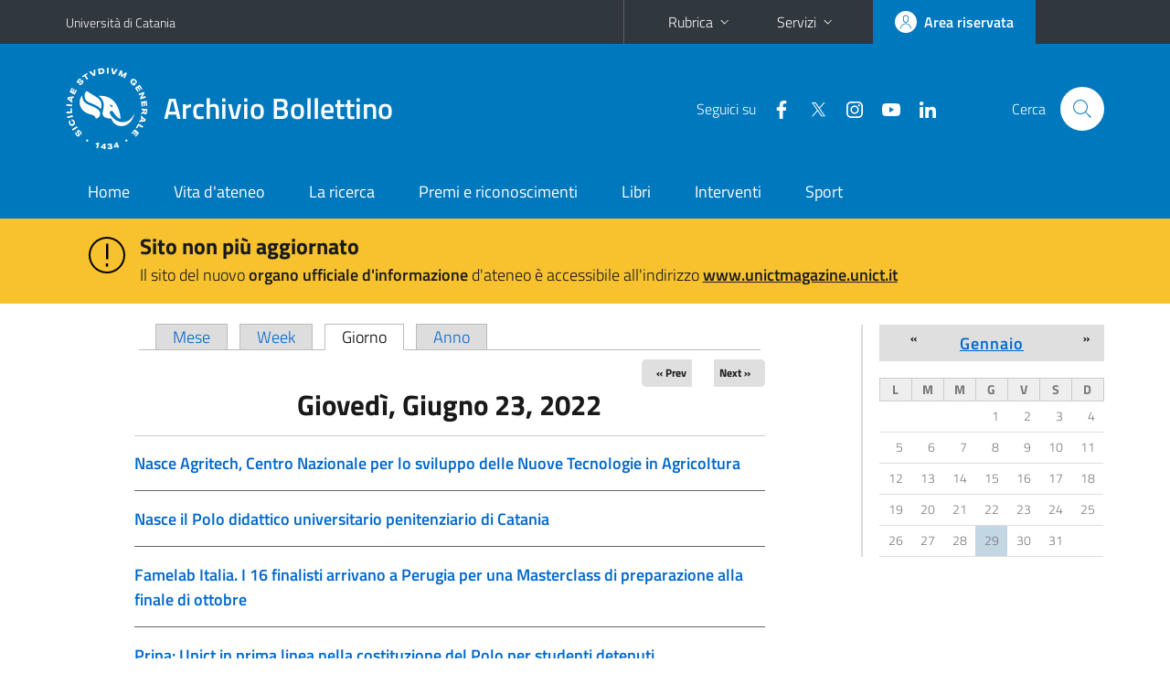

--- FILE ---
content_type: text/html; charset=utf-8
request_url: https://www.archiviobollettino.unict.it/calendar-node-field-data-pubblicazione/day/2022-06-23?page=26&mini=2022-03
body_size: 7506
content:
<!DOCTYPE html>
<html lang="it">
<head>
<meta charset="utf-8">
<title>| Page 27 | Archivio Bollettino</title>
<meta name="viewport" content="width=device-width,initial-scale=1,shrink-to-fit=no">
<link rel="shortcut icon" href="https://www.archiviobollettino.unict.it/sites/all/themes/id_theme_bollettino/favicon.ico" type="image/vnd.microsoft.icon">
<meta name="generator" content="Drupal 7 (https://www.drupal.org)">
<link rel="canonical" href="https://www.archiviobollettino.unict.it/calendar-node-field-data-pubblicazione/day/2022-06-23">
<link rel="shortlink" href="https://www.archiviobollettino.unict.it/calendar-node-field-data-pubblicazione/day/2022-06-23">
<link href="/bootstrap-italia/css/bootstrap-italia.min.css" rel="stylesheet">
<link type="text/css" rel="stylesheet" href="https://www.archiviobollettino.unict.it/sites/default/files/css/css_xE-rWrJf-fncB6ztZfd2huxqgxu4WO-qwma6Xer30m4.css" media="all">
<link type="text/css" rel="stylesheet" href="https://www.archiviobollettino.unict.it/sites/default/files/css/css_oxEKtbBVVcI_KEerobEBTHhrBQELn6LJij9F7MqK74E.css" media="all">
<link type="text/css" rel="stylesheet" href="https://www.archiviobollettino.unict.it/sites/default/files/css/css_3UCeMC83UohvYpN4MXTUxSGA-Ef98I5B2UbBANY_g5c.css" media="all">
<style type="text/css" media="all">
<!--/*--><![CDATA[/*><!--*/
#alert{background:#f8c22e}#alert h2{font-size:1.333em}#alert a{color:#1c1c1c}

/*]]>*/-->
</style>
<link type="text/css" rel="stylesheet" href="https://www.archiviobollettino.unict.it/sites/default/files/css/css_Y1NOVYA7UXUHeyWbhvpRNRHTw0sUyfM5Eo5Ocq0Q4Gc.css" media="all">
<style type="text/css" media="all">
<!--/*--><![CDATA[/*><!--*/
.skiplinks{background-color:#fff}#menu-di-servizio .dropdown-menu,.it-header-slim-right-zone .dropdown-menu{z-index:9999}#menu-servizi{z-index:1001}#nav10.navbar-collapsable{z-index:1000!important}#nav10.navbar-collapsable .close-div{background-color:transparent}

/*]]>*/-->
</style>
<link type="text/css" rel="stylesheet" href="https://www.archiviobollettino.unict.it/sites/default/files/css/css_wEX_GCUWoTJOGuj71LYT_-mQU8CDqfd7NNQUmBSyfXQ.css" media="all">
<script type="text/javascript" src="https://www.archiviobollettino.unict.it/sites/default/files/js/js_6UR8aB1w5-y_vdUUdWDWlX2QhWu_qIXlEGEV48YgV-c.js"></script>
<script type="text/javascript" src="https://www.archiviobollettino.unict.it/sites/default/files/js/js_NaWnmLRn_oLakq5a60IFTfYZm_LJr7QZfBZkBPCRDXY.js"></script>
<script type="text/javascript" src="https://www.archiviobollettino.unict.it/sites/default/files/js/js_Sm-HaW31NZFyQTteW4Z7lE70aoJl9Jc-d29h61IYRCE.js"></script>
<script type="text/javascript">
<!--//--><![CDATA[//><!--
jQuery.extend(Drupal.settings, {"basePath":"\/","pathPrefix":"","setHasJsCookie":0,"ajaxPageState":{"theme":"id_theme_bollettino","theme_token":"BuyqOzFf9cMtR8wbu5aUJ2WcgtjsO7lnr6JFAp16Xbg","jquery_version":"2.2","jquery_version_token":"aVUS6Z7NIzKRw8EJ5ezGtS0q6Vwow--joc-rCAvoBTg","js":{"sites\/all\/modules\/jquery_update\/replace\/jquery\/2.2\/jquery.min.js":1,"misc\/jquery-extend-3.4.0.js":1,"misc\/jquery-html-prefilter-3.5.0-backport.js":1,"misc\/jquery.once.js":1,"misc\/drupal.js":1,"sites\/all\/modules\/jquery_update\/js\/jquery_browser.js":1,"sites\/all\/modules\/jquery_update\/replace\/ui\/external\/jquery.cookie.js":1,"sites\/all\/modules\/jquery_update\/replace\/jquery.form\/4\/jquery.form.min.js":1,"misc\/form-single-submit.js":1,"misc\/ajax.js":1,"sites\/all\/modules\/jquery_update\/js\/jquery_update.js":1,"public:\/\/languages\/it_sOLIX81dsmh4Avcfz92M8i0q2NcvWMh5SCl03pwUEjA.js":1,"sites\/all\/libraries\/colorbox\/jquery.colorbox-min.js":1,"sites\/all\/modules\/colorbox\/js\/colorbox.js":1,"sites\/all\/modules\/colorbox\/styles\/default\/colorbox_style.js":1,"sites\/all\/modules\/lightbox2\/js\/lightbox_lite.js":1,"sites\/all\/modules\/views\/js\/base.js":1,"misc\/progress.js":1,"sites\/all\/modules\/views\/js\/ajax_view.js":1},"css":{"modules\/system\/system.base.css":1,"modules\/system\/system.menus.css":1,"modules\/system\/system.messages.css":1,"modules\/system\/system.theme.css":1,"sites\/all\/modules\/calendar\/css\/calendar_multiday.css":1,"modules\/field\/theme\/field.css":1,"modules\/node\/node.css":1,"modules\/search\/search.css":1,"modules\/user\/user.css":1,"sites\/all\/modules\/views\/css\/views.css":1,"sites\/all\/modules\/ckeditor\/css\/ckeditor.css":1,"sites\/all\/modules\/colorbox\/styles\/default\/colorbox_style.css":1,"sites\/all\/modules\/ctools\/css\/ctools.css":1,"sites\/all\/modules\/lightbox2\/css\/lightbox_lite.css":1,"0":1,"sites\/all\/modules\/date\/date_views\/css\/date_views.css":1,"1":1,"sites\/all\/themes\/id_theme\/style.css":1,"sites\/all\/themes\/id_theme_bollettino\/bollettino.css":1}},"colorbox":{"opacity":"0.85","current":"{current} of {total}","previous":"\u00ab Prev","next":"Next \u00bb","close":"Close","maxWidth":"98%","maxHeight":"98%","fixed":true,"mobiledetect":true,"mobiledevicewidth":"480px","file_public_path":"\/sites\/default\/files","specificPagesDefaultValue":"admin*\nimagebrowser*\nimg_assist*\nimce*\nnode\/add\/*\nnode\/*\/edit\nprint\/*\nprintpdf\/*\nsystem\/ajax\nsystem\/ajax\/*"},"lightbox2":{"rtl":"0","file_path":"\/(\\w\\w\/)public:\/","default_image":"\/sites\/all\/modules\/lightbox2\/images\/brokenimage.jpg","border_size":10,"font_color":"000","box_color":"fff","top_position":"","overlay_opacity":"0.8","overlay_color":"000","disable_close_click":1,"resize_sequence":0,"resize_speed":400,"fade_in_speed":400,"slide_down_speed":600,"use_alt_layout":0,"disable_resize":0,"disable_zoom":0,"force_show_nav":0,"show_caption":1,"loop_items":0,"node_link_text":"View Image Details","node_link_target":0,"image_count":"Image !current of !total","video_count":"Video !current of !total","page_count":"Page !current of !total","lite_press_x_close":"press \u003Ca href=\u0022#\u0022 onclick=\u0022hideLightbox(); return FALSE;\u0022\u003E\u003Ckbd\u003Ex\u003C\/kbd\u003E\u003C\/a\u003E to close","download_link_text":"","enable_login":false,"enable_contact":false,"keys_close":"c x 27","keys_previous":"p 37","keys_next":"n 39","keys_zoom":"z","keys_play_pause":"32","display_image_size":"original","image_node_sizes":"()","trigger_lightbox_classes":"","trigger_lightbox_group_classes":"","trigger_slideshow_classes":"","trigger_lightframe_classes":"","trigger_lightframe_group_classes":"","custom_class_handler":0,"custom_trigger_classes":"","disable_for_gallery_lists":1,"disable_for_acidfree_gallery_lists":true,"enable_acidfree_videos":true,"slideshow_interval":5000,"slideshow_automatic_start":true,"slideshow_automatic_exit":true,"show_play_pause":true,"pause_on_next_click":false,"pause_on_previous_click":true,"loop_slides":false,"iframe_width":600,"iframe_height":400,"iframe_border":1,"enable_video":0,"useragent":"Mozilla\/5.0 (Macintosh; Intel Mac OS X 10_15_7) AppleWebKit\/537.36 (KHTML, like Gecko) Chrome\/131.0.0.0 Safari\/537.36; ClaudeBot\/1.0; +claudebot@anthropic.com)"},"views":{"ajax_path":"\/views\/ajax","ajaxViews":{"views_dom_id:a9d19b90ecb7cdf31dcf45c839adb654":{"view_name":"calendar","view_display_id":"block_3","view_args":"2026-01","view_path":"calendar-node-field-data-pubblicazione\/day\/2022-06-23","view_base_path":"calendar-node-field-data-pubblicazione\/month","view_dom_id":"a9d19b90ecb7cdf31dcf45c839adb654","pager_element":0}}},"urlIsAjaxTrusted":{"\/views\/ajax":true,"\/search\/node":true}});
//--><!]]>
</script>
</head>
<body class="html not-front not-logged-in one-sidebar sidebar-first page-calendar-node-field-data-pubblicazione page-calendar-node-field-data-pubblicazione-day page-calendar-node-field-data-pubblicazione-day-2022-06-23">
<div class="skiplinks"><a class="sr-only sr-only-focusable" href="#it-main" accesskey="c">Vai al contenuto principale</a><a class="sr-only sr-only-focusable" href="#it-main-menu" accesskey="n">Vai al menu di navigazione</a></div>
<header class="it-header-wrapper">
<div class="it-header-slim-wrapper">
<div class="container">
<div class="row"><div class="col-12">
<div class="it-header-slim-wrapper-content">
<a class="d-none d-lg-block navbar-brand" href="https://www.unict.it">Università di Catania</a>
<div class="nav-mobile"><nav aria-label="Navigazione accessoria">
<a class="it-opener d-lg-none mr-1" href="https://www.unict.it" aria-hidden="true" tabindex="-1">Università di Catania</a><a class="it-opener d-lg-none" data-toggle="collapse" href="#menu-di-servizio" role="button" aria-expanded="false" aria-controls="menu-di-servizio" title="Apri il menu di servizio"><svg class="icon" role="img"><use href="/bootstrap-italia/svg/sprite.svg#it-expand"></use></svg></a>
<div class="link-list-wrapper collapse" id="menu-di-servizio">
<ul class="link-list border-right-0 pr-0">
<li class="dropdown"><a class="list-item dropdown-toggle" href="#" role="button" data-toggle="dropdown" aria-expanded="false">Rubrica<svg class="icon d-none d-lg-block" role="img"><use href="/bootstrap-italia/svg/sprite.svg#it-expand"></use></svg></a>
<div class="dropdown-menu"><div class="row"><div class="col-12 px-3">
<form action="https://www.unict.it/content/cerca-nella-rubrica" method="post" id="rubrica-form" accept-charset="UTF-8" class="unict-form">
<div class="container">
<div class="form-row"><label for="input-01" class="sr-only">Cerca nella rubrica per cognome</label><input required id="input-01" name="trova" type="text" class="form-control" autocomplete="family-name" placeholder="Cerca nella rubrica per cognome"></div>
<div class="form-row mt-2 mb-1"><input type="submit" class="btn btn-primary btn-xs py-1" value="CERCA"></div>
</div>
</form>
</div></div></div></li>
<li class="dropdown"><a class="list-item dropdown-toggle" href="#" role="button" data-toggle="dropdown" aria-expanded="false">Servizi<svg class="icon d-none d-lg-block" role="img"><use href="/bootstrap-italia/svg/sprite.svg#it-expand"></use></svg></a>
<div class="dropdown-menu" id="menu-servizi"><div class="row"><div class="col-12"><div class="link-list-wrapper">
<ul>
<li><a class="list-item" href="https://studenti.smartedu.unict.it" target="_blank" rel="noopener"><span>Portale studenti</span></a></li>
<li><a class="list-item" href="https://docenti.smartedu.unict.it/docenti/" target="_blank" rel="noopener"><span>Portale docenti / didattica</span></a></li>
<li><a class="list-item" href="https://afiweb.unict.it/Segreterie_FE/app_segreterie/index.html" target="_blank" rel="noopener"><span>Portale docenti / ricerca</span></a></li>
<li><a class="list-item" href="https://intranet.unict.it" target="_blank" rel="noopener"><span>Portale personale</span></a></li>
<li><a class="list-item" href="https://segreterie.smartedu.unict.it" target="_blank" rel="noopener"><span>Portale segreterie</span></a></li>
<li><a class="list-item" href="https://www.sida.unict.it" target="_blank" rel="noopener"><span>Biblioteca digitale</span></a></li>
<li><a class="list-item" href="https://webmail365.unict.it" target="_blank" rel="noopener"><span>Webmail studenti</span></a></li>
<li><a class="list-item" href="https://webmail.unict.it" target="_blank" rel="noopener"><span>Webmail docenti e personale</span></a></li>
<li><a class="list-item" href="https://studium.unict.it" target="_blank" rel="noopener"><span>E-learning / Studium</span></a></li>
<li><a class="list-item" href="https://www.unict.it/servizi/servizi-web"><span>Servizi informatici</span></a></li>
<li><a class="list-item" href="https://www.unict.it/servizi"><span><strong>Tutti i servizi</strong> &raquo;</span></a></li>
</ul>
</div></div></div></div></li>
</ul>
</div>
</nav></div>
<div class="it-header-slim-right-zone margin-right-zone">
<a class="btn btn-icon btn-full" href="/user"><span class="rounded-icon"><svg class="icon icon-primary" role="img" aria-label="Accedi all'area riservata"><use href="/bootstrap-italia/svg/sprite.svg#it-user"></use></svg></span><span class="d-none d-lg-block">Area riservata</span></a>
</div>
</div>
</div></div>
</div>
</div>
<div class="it-nav-wrapper">
<div class="it-header-center-wrapper">
<div class="container">
<div class="row"><div class="col-12">
<div class="it-header-center-content-wrapper">
<div class="it-brand-wrapper"><a href="/"><img src="/sites/all/themes/id_theme/unict.svg" alt="Logo UniCt" class="icon unict"><div class="it-brand-text"><h2>Archivio Bollettino</h2></div></a></div>
<div class="it-right-zone"><div class="it-socials d-none d-md-flex"><span>Seguici&nbsp;su</span><ul><li><a href="https://www.facebook.com/universitadeglistudicatania"><svg class="icon" aria-label="Facebook"><use href="/bootstrap-italia/svg/sprite.svg#it-facebook"></use></svg></a></li>
<li><a href="https://twitter.com/unict_it"><svg class="icon" aria-label="Twitter"><use href="/bootstrap-italia/svg/sprite.svg#it-twitter"></use></svg></a></li>
<li><a href="https://www.instagram.com/unictcomunica/"><svg class="icon" aria-label="Instagram"><use href="/bootstrap-italia/svg/sprite.svg#it-instagram"></use></svg></a></li>
<li><a href="https://www.youtube.com/@webtvunict"><svg class="icon" aria-label="YouTube"><use href="/bootstrap-italia/svg/sprite.svg#it-youtube"></use></svg></a></li>
<li><a href="https://it.linkedin.com/school/university-of-catania/"><svg class="icon" aria-label="LinkedIn"><use href="/bootstrap-italia/svg/sprite.svg#it-linkedin"></use></svg></a></li>
</ul></div><div class="it-search-wrapper"><span class="d-none d-md-block">Cerca</span><a class="search-link rounded-icon" href="#" data-target="#searchModal" data-toggle="modal" aria-label="Cerca" title="Cerca"><svg class="icon" role="img"><use href="/bootstrap-italia/svg/sprite.svg#it-search"></use></svg></a></div>
</div>
</div>
</div></div>
</div>
</div>
<div class="it-header-navbar-wrapper">
<div class="container">
<div class="row"><div class="col-12">
<nav class="navbar navbar-expand-lg" aria-label="Navigazione principale">
<button class="custom-navbar-toggler" type="button" aria-controls="nav10" aria-expanded="false" aria-label="attiva / disattiva la navigazione" data-target="#nav10"><svg class="icon" role="img"><use href="/bootstrap-italia/svg/sprite.svg#it-burger"></use></svg></button>
<div class="navbar-collapsable" id="nav10">
<div class="overlay"></div>
<div class="close-div"><button class="close-menu border-0" type="button" aria-label="chiudi"><svg class="icon icon-white" role="img"><use href="/bootstrap-italia/svg/sprite.svg#it-close-big"></use></svg></button></div>
<div class="menu-wrapper" id="it-main-menu">
<ul class="navbar-nav">
<li class="nav-item"><a class="nav-link" href="/">Home</a></li>
<li class="nav-item"><a class="nav-link" href="/vita-dateneo">Vita d&#039;ateneo</a></li>
<li class="nav-item"><a class="nav-link" href="/la-ricerca">La ricerca</a></li>
<li class="nav-item"><a class="nav-link" href="/premi-e-riconoscimenti">Premi e riconoscimenti</a></li>
<li class="nav-item"><a class="nav-link" href="/libri">Libri</a></li>
<li class="nav-item"><a class="nav-link" href="/interventi">Interventi</a></li>
<li class="nav-item"><a class="nav-link" href="/sport">Sport</a></li>
</ul>
</div>
</div>
</nav>
</div></div>
</div>
</div>
</div>
</header>
<div class="region region-after-header">
<div id="block-block-3" class="block block-block">

<div class="content">
<section id="alert"><article><div class="container"><div class="row pt-3">
<div class="col-lg-1 col-2 text-right"><svg class="icon icon-lg"><use href="/bootstrap-italia/svg/sprite.svg#it-warning-circle"></use></svg></div>
<div class="col-lg-11 col-9"><h2 class="mb-1">Sito non più aggiornato</h2><p>Il sito del nuovo <b>organo ufficiale d'informazione</b> d'ateneo è accessibile all'indirizzo <a href="https://www.unictmagazine.unict.it"><b>www.unictmagazine.unict.it</b></a></p></div>
</div></div></article></section>
</div>
</div>
</div>
<main id="it-main">
<section id="content">
<div class="container">
<div class="row">
<div class="offset-lg-1 col-lg-7 col-md-7 px-3 px-sm-0">
<div class="tabs-wrapper clearfix"><h2 class="element-invisible">Schede primarie</h2><ul class="tabs primary"><li><a href="/calendar-node-field-data-pubblicazione">Mese</a></li>
<li><a href="/calendar-node-field-data-pubblicazione/week">Week</a></li>
<li class="active"><a href="/calendar-node-field-data-pubblicazione/day" class="active">Giorno<span class="element-invisible">(scheda attiva)</span></a></li>
<li><a href="/calendar-node-field-data-pubblicazione/year">Anno</a></li>
</ul></div>
<div class="region region-content">
<div id="block-system-main" class="block block-system">

<div class="content">
<div class="view view-calendar view-id-calendar view-display-id-page_3 view-dom-id-216bc4fbb39bee20824aabc6a9252dad">
            <div class="view-header">
          <div class="date-nav-wrapper clearfix">
    <div class="date-nav item-list">
      <div class="date-heading">
        <h3>Giovedì, Giugno 23, 2022</h3>
      </div>
      <ul class="pager">
              <li class="date-prev">
          <a href="https://www.archiviobollettino.unict.it/calendar-node-field-data-pubblicazione/day/2022-06-22?page=26&amp;mini=2022-03" title="Navigate to previous day" rel="nofollow">&laquo; Prev</a>        </li>
                    <li class="date-next">
          <a href="https://www.archiviobollettino.unict.it/calendar-node-field-data-pubblicazione/day/2022-06-24?page=26&amp;mini=2022-03" title="Navigate to next day" rel="nofollow">Next &raquo;</a>        </li>
            </ul>
    </div>
  </div>
    </div>
  
  
  
      <div class="view-content">
        <div>
      
  <div class="views-field views-field-title">        <strong class="field-content"><a href="/articoli/nasce-agritech-centro-nazionale-lo-sviluppo-delle-nuove-tecnologie-agricoltura">Nasce Agritech, Centro Nazionale per lo sviluppo delle Nuove Tecnologie in Agricoltura</a></strong>  </div>  
  <div class="views-field views-field-nothing">        <span class="field-content"><hr></span>  </div>  </div>
  <div>
      
  <div class="views-field views-field-title">        <strong class="field-content"><a href="/articoli/nasce-il-polo-didattico-universitario-penitenziario-di-catania">Nasce il Polo didattico universitario penitenziario di Catania</a></strong>  </div>  
  <div class="views-field views-field-nothing">        <span class="field-content"><hr></span>  </div>  </div>
  <div>
      
  <div class="views-field views-field-title">        <strong class="field-content"><a href="/comunicati_stampa/famelab-italia-i-16-finalisti-arrivano-perugia-una-masterclass-di-preparazione">Famelab Italia. I 16 finalisti arrivano a Perugia per una Masterclass di preparazione alla finale di ottobre </a></strong>  </div>  
  <div class="views-field views-field-nothing">        <span class="field-content"><hr></span>  </div>  </div>
  <div>
      
  <div class="views-field views-field-title">        <strong class="field-content"><a href="/articoli/prina-unict-prima-linea-nella-costituzione-del-polo-studenti-detenuti">Prina: Unict in prima linea nella costituzione del Polo per studenti detenuti</a></strong>  </div>  
  <div class="views-field views-field-nothing">        <span class="field-content"><hr></span>  </div>  </div>
  <div>
      
  <div class="views-field views-field-title">        <strong class="field-content"><a href="/articoli/electronic-engineering-%E2%80%98-maestra%E2%80%99-il-lavoro">Electronic Engineering, ‘via maestra’ per il lavoro</a></strong>  </div>  
  <div class="views-field views-field-nothing">        <span class="field-content"><hr></span>  </div>  </div>
    </div>
  
  
  
  
  
  
</div>
</div>
</div>
</div>
</div>
<div class="offset-lg-1 col-lg-3 offset-md-1 col-md-4">
<div class="region region-sidebar-first">
<div id="block-views-calendar-block-3" class="sidebar-wrapper it-line-left-side block block-views">

<div class="content">
<div class="view view-calendar view-id-calendar view-display-id-block_3 view-dom-id-a9d19b90ecb7cdf31dcf45c839adb654">
            <div class="view-header">
          <div class="date-nav-wrapper clearfix">
    <div class="date-nav item-list">
      <div class="date-heading">
        <h3><a href="https://www.archiviobollettino.unict.it/calendar-node-field-data-pubblicazione/month/2026-01?page=26&amp;mini=2022-03" title="View full page month">Gennaio</a></h3>
      </div>
      <ul class="pager">
              <li class="date-prev">
          <a href="https://www.archiviobollettino.unict.it/calendar-node-field-data-pubblicazione/day/2022-06-23?page=26&amp;mini=2022-03&amp;month=2025-12" title="Navigate to previous month" rel="nofollow">&laquo;</a>        </li>
                    <li class="date-next">
          <a href="https://www.archiviobollettino.unict.it/calendar-node-field-data-pubblicazione/day/2022-06-23?page=26&amp;mini=2022-03&amp;month=2026-02" title="Navigate to next month" rel="nofollow">&raquo;</a>        </li>
            </ul>
    </div>
  </div>
    </div>
  
  
  
      <div class="view-content">
      <div class="calendar-calendar"><div class="month-view">
<table class="mini">
  <thead>
    <tr>
              <th class="days mon">
          L        </th>
              <th class="days tue">
          M        </th>
              <th class="days wed">
          M        </th>
              <th class="days thu">
          G        </th>
              <th class="days fri">
          V        </th>
              <th class="days sat">
          S        </th>
              <th class="days sun">
          D        </th>
          </tr>
  </thead>
  <tbody>
          <tr>
                  <td id="calendar-2025-12-29" class="mon mini empty">
            <div class="calendar-empty">&nbsp;</div>
          </td>
                  <td id="calendar-2025-12-30" class="tue mini empty">
            <div class="calendar-empty">&nbsp;</div>
          </td>
                  <td id="calendar-2025-12-31" class="wed mini empty">
            <div class="calendar-empty">&nbsp;</div>
          </td>
                  <td id="calendar-2026-01-01" class="thu mini past has-no-events">
            <div class="month mini-day-off"> 1 </div>
<div class="calendar-empty">&nbsp;</div>
          </td>
                  <td id="calendar-2026-01-02" class="fri mini past has-no-events">
            <div class="month mini-day-off"> 2 </div>
<div class="calendar-empty">&nbsp;</div>
          </td>
                  <td id="calendar-2026-01-03" class="sat mini past has-no-events">
            <div class="month mini-day-off"> 3 </div>
<div class="calendar-empty">&nbsp;</div>
          </td>
                  <td id="calendar-2026-01-04" class="sun mini past has-no-events">
            <div class="month mini-day-off"> 4 </div>
<div class="calendar-empty">&nbsp;</div>
          </td>
              </tr>
          <tr>
                  <td id="calendar-2026-01-05" class="mon mini past has-no-events">
            <div class="month mini-day-off"> 5 </div>
<div class="calendar-empty">&nbsp;</div>
          </td>
                  <td id="calendar-2026-01-06" class="tue mini past has-no-events">
            <div class="month mini-day-off"> 6 </div>
<div class="calendar-empty">&nbsp;</div>
          </td>
                  <td id="calendar-2026-01-07" class="wed mini past has-no-events">
            <div class="month mini-day-off"> 7 </div>
<div class="calendar-empty">&nbsp;</div>
          </td>
                  <td id="calendar-2026-01-08" class="thu mini past has-no-events">
            <div class="month mini-day-off"> 8 </div>
<div class="calendar-empty">&nbsp;</div>
          </td>
                  <td id="calendar-2026-01-09" class="fri mini past has-no-events">
            <div class="month mini-day-off"> 9 </div>
<div class="calendar-empty">&nbsp;</div>
          </td>
                  <td id="calendar-2026-01-10" class="sat mini past has-no-events">
            <div class="month mini-day-off"> 10 </div>
<div class="calendar-empty">&nbsp;</div>
          </td>
                  <td id="calendar-2026-01-11" class="sun mini past has-no-events">
            <div class="month mini-day-off"> 11 </div>
<div class="calendar-empty">&nbsp;</div>
          </td>
              </tr>
          <tr>
                  <td id="calendar-2026-01-12" class="mon mini past has-no-events">
            <div class="month mini-day-off"> 12 </div>
<div class="calendar-empty">&nbsp;</div>
          </td>
                  <td id="calendar-2026-01-13" class="tue mini past has-no-events">
            <div class="month mini-day-off"> 13 </div>
<div class="calendar-empty">&nbsp;</div>
          </td>
                  <td id="calendar-2026-01-14" class="wed mini past has-no-events">
            <div class="month mini-day-off"> 14 </div>
<div class="calendar-empty">&nbsp;</div>
          </td>
                  <td id="calendar-2026-01-15" class="thu mini past has-no-events">
            <div class="month mini-day-off"> 15 </div>
<div class="calendar-empty">&nbsp;</div>
          </td>
                  <td id="calendar-2026-01-16" class="fri mini past has-no-events">
            <div class="month mini-day-off"> 16 </div>
<div class="calendar-empty">&nbsp;</div>
          </td>
                  <td id="calendar-2026-01-17" class="sat mini past has-no-events">
            <div class="month mini-day-off"> 17 </div>
<div class="calendar-empty">&nbsp;</div>
          </td>
                  <td id="calendar-2026-01-18" class="sun mini past has-no-events">
            <div class="month mini-day-off"> 18 </div>
<div class="calendar-empty">&nbsp;</div>
          </td>
              </tr>
          <tr>
                  <td id="calendar-2026-01-19" class="mon mini past has-no-events">
            <div class="month mini-day-off"> 19 </div>
<div class="calendar-empty">&nbsp;</div>
          </td>
                  <td id="calendar-2026-01-20" class="tue mini past has-no-events">
            <div class="month mini-day-off"> 20 </div>
<div class="calendar-empty">&nbsp;</div>
          </td>
                  <td id="calendar-2026-01-21" class="wed mini past has-no-events">
            <div class="month mini-day-off"> 21 </div>
<div class="calendar-empty">&nbsp;</div>
          </td>
                  <td id="calendar-2026-01-22" class="thu mini past has-no-events">
            <div class="month mini-day-off"> 22 </div>
<div class="calendar-empty">&nbsp;</div>
          </td>
                  <td id="calendar-2026-01-23" class="fri mini past has-no-events">
            <div class="month mini-day-off"> 23 </div>
<div class="calendar-empty">&nbsp;</div>
          </td>
                  <td id="calendar-2026-01-24" class="sat mini past has-no-events">
            <div class="month mini-day-off"> 24 </div>
<div class="calendar-empty">&nbsp;</div>
          </td>
                  <td id="calendar-2026-01-25" class="sun mini past has-no-events">
            <div class="month mini-day-off"> 25 </div>
<div class="calendar-empty">&nbsp;</div>
          </td>
              </tr>
          <tr>
                  <td id="calendar-2026-01-26" class="mon mini past has-no-events">
            <div class="month mini-day-off"> 26 </div>
<div class="calendar-empty">&nbsp;</div>
          </td>
                  <td id="calendar-2026-01-27" class="tue mini past has-no-events">
            <div class="month mini-day-off"> 27 </div>
<div class="calendar-empty">&nbsp;</div>
          </td>
                  <td id="calendar-2026-01-28" class="wed mini past has-no-events">
            <div class="month mini-day-off"> 28 </div>
<div class="calendar-empty">&nbsp;</div>
          </td>
                  <td id="calendar-2026-01-29" class="thu mini today has-no-events">
            <div class="month mini-day-off"> 29 </div>
<div class="calendar-empty">&nbsp;</div>
          </td>
                  <td id="calendar-2026-01-30" class="fri mini future has-no-events">
            <div class="month mini-day-off"> 30 </div>
<div class="calendar-empty">&nbsp;</div>
          </td>
                  <td id="calendar-2026-01-31" class="sat mini future has-no-events">
            <div class="month mini-day-off"> 31 </div>
<div class="calendar-empty">&nbsp;</div>
          </td>
                  <td id="calendar-2026-02-01" class="sun mini empty">
            <div class="calendar-empty">&nbsp;</div>
          </td>
              </tr>
      </tbody>
</table>
</div></div>
    </div>
  
  
  
  
  
  
</div>
</div>
</div>
</div>
</div>
</div>
</div>
</section>
</main>
<footer class="it-footer">
<div class="it-footer-main">
<div class="container">
<section><div class="row clearfix"><div class="col-sm-12"><div class="it-brand-wrapper"><a href="https://www.unict.it"><img src="/sites/all/themes/id_theme/pittogramma.svg" class="icon" alt="Pittogramma UniCt"><div class="it-brand-text"><h2>Università di Catania</h2></div></a></div></div></div></section>
<section>
<div class="row">
<div class="col-md-4 col-sm-6 pb-2">
<div id="block-block-4" class="block block-block">
<h3>UnictMagazine</h3>

<div class="content">
<p>Giornale dell'Università di Catania<br>Aut. Tribunale di Catania<br>n. 15 del 04/07/1995</p>
</div>
</div>
</div>
<div class="col-md-4 col-sm-6 pb-2">
<div id="block-block-1" class="block block-block">
<h3>Redazione</h3>

<div class="content">
<p>Piazza Università, 2 - 95131 Catania<br>telefono 095 4788018<br><a href="mailto:stampa@unict.it">stampa@unict.it</a></p>
</div>
</div>
</div>
<div class="col-md-4 col-sm-6 pb-2">
<h3>Seguici&nbsp;su</h3>
<ul class="list-inline text-left social"><li class="list-inline-item pb-2"><a class="p-1" href="https://www.facebook.com/universitadeglistudicatania"><svg class="icon icon-sm icon-white align-top" aria-label="Facebook"><use href="/bootstrap-italia/svg/sprite.svg#it-facebook"></use></svg></a></li><li class="list-inline-item pb-2"><a class="p-1" href="https://twitter.com/unict_it"><svg class="icon icon-sm icon-white align-top" aria-label="Twitter"><use href="/bootstrap-italia/svg/sprite.svg#it-twitter"></use></svg></a></li><li class="list-inline-item pb-2"><a class="p-1" href="https://www.instagram.com/unictcomunica/"><svg class="icon icon-sm icon-white align-top" aria-label="Instagram"><use href="/bootstrap-italia/svg/sprite.svg#it-instagram"></use></svg></a></li><li class="list-inline-item pb-2"><a class="p-1" href="https://www.youtube.com/@webtvunict"><svg class="icon icon-sm icon-white align-top" aria-label="YouTube"><use href="/bootstrap-italia/svg/sprite.svg#it-youtube"></use></svg></a></li><li class="list-inline-item pb-2"><a class="p-1" href="https://it.linkedin.com/school/university-of-catania/"><svg class="icon icon-sm icon-white align-top" aria-label="LinkedIn"><use href="/bootstrap-italia/svg/sprite.svg#it-linkedin"></use></svg></a></li></ul>
</div></div>
</section>
</div>
</div>
<div class="it-footer-small-prints clearfix">
<div class="container">
<h3 class="sr-only">Link e informazioni utili</h3>
<div class="region region-footer-link">
<div id="block-block-2" class="block block-block">

<div class="content">
<ul class="it-footer-small-prints-list list-inline mb-0 d-flex flex-column flex-md-row">
<li>© 2016 Bollettino d'Ateneo</li>
<li><a href="/archivio-comunicati-stampa">Archivio comunicati stampa</a></li>
<li><a href="http://www.bda.unict.it" target="_blank">Archivio Bollettino 2007/2015</a></li>
<li><a href="/calendar-node-field-data-pubblicazione">Calendario</a></li>
</ul>

</div>
</div>
</div>
</div>
</div>
</footer>
<div class="modal fade show" id="searchModal" tabindex="-1" role="dialog" aria-labelledby="cerca-nel-sito" aria-modal="true">
<div class="modal-dialog"><div class="modal-content p-3">
<div class="container"><div class="row"><button class="close mr-3" type="button" data-dismiss="modal" aria-label="Chiudi"><svg class="icon" role="img"><use href="/bootstrap-italia/svg/sprite.svg#it-arrow-left"></use></svg></button><h2 class="modal-title" id="cerca-nel-sito">Cerca nel sito</h2></div></div>
<form class="search-form" action="/search/node" method="post" id="search-form" accept-charset="UTF-8"><div><div class="container"><div class="form-row mt-2 mb-4">
  <label for="edit-keys" class="d-none">Termini da ricercare</label>
 <input required type="text" id="edit-keys" name="keys" value="" size="40" maxlength="255" class="form-control" placeholder="Inserisci qui i termini da ricercare">
</div>
<input type="submit" id="edit-submit" name="op" value="Cerca" class="form-submit"></div><input type="hidden" aria-label="" name="form_build_id" value="form-YFmlUJ5UeuZhIOntVzb7fuPO6qx4PmDIXGBofhBfBFQ">
<input type="hidden" aria-label="" name="form_id" value="search_form">
</div></form>
</div></div>
</div>
<a href="#" aria-hidden="true" data-attribute="back-to-top" class="back-to-top shadow d-print-none"><svg class="icon icon-light" aria-label="Vai a inizio pagina"><use href="/bootstrap-italia/svg/sprite.svg#it-arrow-up"></use></svg></a>
<script>window.__PUBLIC_PATH__ = "/bootstrap-italia/fonts"</script>
<script src="/bootstrap-italia/js/bootstrap-italia.bundle.min.js"></script>
</body>
</html>

--- FILE ---
content_type: image/svg+xml
request_url: https://www.archiviobollettino.unict.it/sites/all/themes/id_theme/unict.svg
body_size: 8675
content:
<?xml version="1.0" encoding="utf-8"?>
<svg version="1.1" id="Livello_1" xmlns="http://www.w3.org/2000/svg" xmlns:xlink="http://www.w3.org/1999/xlink" x="0px" y="0px"
	 viewBox="125 20 335 550" style="enable-background:new 0 0 335 592;" xml:space="preserve">
<defs>
<style>
*{fill:#fff;}
</style>
</defs>
<g>
	<path d="M356.32,348.75c-28.33,0-46.1-27.05-48.89-34.58c-1.3-3.51-0.06-6.52,2.68-8.33c0.67-0.44,1.38-0.75,2.11-0.92
		c2.69-0.65,5.48,0.51,7.19,2.91c8.21,11.48,15.84,24.16,29.7,28.61c0.18-8.25-4.37-56.7-37.2-78.67
		c-12.16-8.14-27.03-13.16-48.03-11.27c4.63,3.09,9.74,7.84,13.46,13.7c13.2,20.8,1.94,41.18,1.94,54.29
		c0,10.55,7.49,20.39,34.22,20.39c5.37,19.12,22.54,29.34,39.34,29.34c28.95,0,47.81-28.25,50.79-51.52
		C396.19,331.12,383.11,348.75,356.32,348.75z M317.57,283.5c1.02,3.17,0.83,4.29,0.05,6.36c0.04,0.18-9.05-0.64-10.76-9.99
		L317.57,283.5z"/>
	<path d="M254.27,250.39l-37.34-22.98c0,0-4.93,4.29-6.77,10.28c-4.36,14.14,1.56,26.48,13.65,32.78
		c9.39,4.89,27.38,10.16,39.24,18.92c4.18,3.08,7.74,6.53,9.2,8c3.86-9.55,3.57-19.72,0.72-26.42
		C269.32,262.36,265.43,257.32,254.27,250.39z"/>
	<path d="M255.33,295.04c-14.07-8.58-31.89-13.67-39.39-18.6c-11.94-7.85-17.16-19.41-16.05-32.58
		c-12.98,15.3-14.33,39.4,0.35,56.17c17.2,19.65,36.72,16.98,45.32,23.64c6.97,5.4,7.16,11.2,7.16,11.2
		c7.1-0.57,12.83-5.54,15.26-11.22C273.25,311.34,266.79,302.02,255.33,295.04z"/>
</g>
<g>
	<g>
		<path d="M254.63,448.98l3.68-14.24l-5,1.65l-1.64-4.78l9.28-3.1l5.07,1.31l-5.36,20.72L254.63,448.98z"/>
		<path d="M283.47,453.84l0.34-3.98l-11.79-1l0.39-4.6l12.47-11.78l6.02,0.51l-1.1,12.93l3.09,0.26l-0.9,4.37l-2.56-0.22l-0.34,3.98
			L283.47,453.84z M284.78,438.35l-6.93,6.56l6.33,0.54L284.78,438.35z"/>
		<path d="M305.31,445.34l-0.38-4.66l2.38-0.19c2.08-0.17,3.07-0.9,2.96-2.2c-0.05-0.62-0.37-1.08-0.95-1.38
			c-0.58-0.3-1.38-0.42-2.39-0.33c-0.95,0.08-1.67,0.33-2.18,0.77c-0.5,0.43-0.84,1.11-1.02,2.01l-5.88-0.05
			c0.05-1.43,0.43-2.68,1.14-3.74c0.71-1.06,1.73-1.91,3.04-2.55c1.32-0.63,2.9-1.03,4.75-1.18c1.79-0.15,3.37-0.04,4.73,0.32
			c1.36,0.36,2.45,0.95,3.25,1.79s1.25,1.86,1.35,3.08c0.09,1.07-0.14,2.04-0.68,2.92s-1.37,1.56-2.49,2.07
			c1.44,0.34,2.55,0.92,3.33,1.75c0.78,0.83,1.22,1.87,1.32,3.12c0.17,2.1-0.55,3.8-2.15,5.12c-1.6,1.31-3.94,2.09-7.01,2.34
			c-3.11,0.25-5.54-0.24-7.3-1.46c-1.76-1.23-2.76-3.09-3-5.6l5.93-0.48c0.39,2.06,1.7,3,3.93,2.82c1.17-0.09,2.05-0.36,2.62-0.8
			s0.83-1.04,0.77-1.8c-0.11-1.42-1.39-2.03-3.82-1.84L305.31,445.34z"/>
		<path d="M336.32,449l-0.98-3.87l-11.47,2.91l-1.14-4.47l7.93-15.21l5.85-1.49l3.19,12.58l3-0.76l0.58,4.42l-2.49,0.63l0.98,3.87
			L336.32,449z M332.49,433.93l-4.4,8.47l6.15-1.56L332.49,433.93z"/>
	</g>
	<g>
		<g>
			<g>
				<path d="M178.74,391.74c-0.42,0.84-0.53,1.65-0.35,2.45c0.19,0.8,0.7,1.67,1.53,2.61c0.94,1.07,1.77,1.78,2.48,2.13
					c0.72,0.35,1.3,0.32,1.75-0.07c0.42-0.37,0.6-0.79,0.54-1.26c-0.06-0.47-0.39-1.2-1-2.17l-2.56-4.1
					c-1.55-2.46-2.34-4.52-2.36-6.19s0.7-3.15,2.15-4.42c1.75-1.54,3.7-2,5.84-1.38c2.14,0.62,4.42,2.32,6.85,5.08
					c2.42,2.76,3.78,5.3,4.08,7.61c0.3,2.31-0.46,4.42-2.27,6.34l-4.29-4.89c0.66-0.85,0.9-1.75,0.73-2.7
					c-0.17-0.95-0.78-2.02-1.83-3.21c-0.98-1.12-1.88-1.86-2.69-2.22c-0.81-0.36-1.47-0.32-1.98,0.13c-0.39,0.34-0.54,0.77-0.47,1.3
					c0.08,0.52,0.41,1.25,1.01,2.18l2.15,3.34c1.66,2.58,2.53,4.77,2.6,6.58c0.07,1.8-0.64,3.36-2.13,4.67
					c-1.6,1.4-3.49,1.77-5.67,1.1c-2.18-0.67-4.4-2.29-6.66-4.87c-2.1-2.39-3.31-4.6-3.64-6.64c-0.33-2.03,0.21-3.93,1.61-5.68
					L178.74,391.74z"/>
				<path d="M181.91,370.03l-18.75,11.73l-3.45-5.51l18.75-11.73L181.91,370.03z"/>
				<path d="M157.43,338.54c2.67-0.79,5.11-0.51,7.31,0.83c2.21,1.35,3.98,3.63,5.31,6.86c0.99,2.4,1.43,4.66,1.31,6.76
					c-0.11,2.1-0.78,3.97-2.01,5.6c-1.22,1.63-2.95,2.91-5.19,3.83c-2.12,0.87-4.18,1.18-6.19,0.91c-2.01-0.27-3.82-1.1-5.45-2.49
					c-1.62-1.4-2.95-3.32-3.96-5.79c-1.22-2.96-1.59-5.57-1.12-7.83c0.47-2.26,1.8-4.19,3.98-5.78l3.17,5.73
					c-0.94,0.81-1.5,1.68-1.68,2.62c-0.18,0.93-0.02,2.03,0.5,3.29c0.72,1.74,1.8,2.88,3.24,3.42c1.44,0.54,3.09,0.43,4.94-0.33
					c1.87-0.77,3.12-1.86,3.74-3.27c0.63-1.41,0.57-3.01-0.17-4.8c-0.57-1.39-1.29-2.38-2.14-2.95c-0.85-0.57-1.88-0.76-3.09-0.55
					L157.43,338.54z"/>
				<path d="M163.55,328.22l-21.58,4.82l-1.42-6.35l21.58-4.82L163.55,328.22z"/>
				<path d="M160.45,313.1l-22.07,1.47l-0.43-6.49l16.75-1.11l-0.84-12.64l5.36,0.33L160.45,313.1z"/>
				<path d="M159.8,286.78l-22.03-1.89l0.55-6.48l22.03,1.89L159.8,286.78z"/>
				<path d="M165.73,254.17l-4.41,0.57l-2.59,9.86l3.57,2.63l-1.68,6.38l-18.94-14.94l1.94-7.37l23.84-3.69L165.73,254.17z
					 M147.6,256.38l6.86,5.1l1.62-6.17L147.6,256.38z"/>
				<path d="M170.17,241.75l-19.68-10.08l8.78-17.15l4.44,2.27l-5.87,11.47l3,1.54l5.58-10.89l4.44,2.27l-5.58,10.89l3.36,1.72
					l6.21-12.13l4.16,2.83L170.17,241.75z"/>
				<path d="M191.6,185.11c-0.86-0.37-1.68-0.43-2.46-0.19c-0.78,0.24-1.62,0.81-2.51,1.7c-1.01,1.01-1.66,1.88-1.96,2.62
					c-0.3,0.74-0.24,1.32,0.19,1.74c0.39,0.39,0.82,0.55,1.29,0.46c0.47-0.09,1.17-0.47,2.1-1.14l3.92-2.82
					c2.35-1.71,4.36-2.63,6.02-2.76c1.66-0.13,3.18,0.49,4.56,1.86c1.65,1.65,2.23,3.56,1.75,5.74c-0.48,2.18-2.02,4.56-4.62,7.16
					c-2.6,2.6-5.04,4.12-7.33,4.57c-2.29,0.44-4.44-0.17-6.47-1.85l4.6-4.6c0.89,0.6,1.8,0.78,2.74,0.55s1.96-0.91,3.09-2.04
					c1.05-1.05,1.73-1.99,2.04-2.83c0.31-0.83,0.22-1.49-0.26-1.97c-0.36-0.37-0.81-0.49-1.32-0.38c-0.52,0.11-1.22,0.49-2.11,1.15
					l-3.2,2.37c-2.47,1.83-4.6,2.83-6.4,3.02c-1.8,0.19-3.4-0.42-4.8-1.82c-1.5-1.5-1.99-3.36-1.47-5.58c0.53-2.22,2-4.54,4.42-6.96
					c2.25-2.25,4.38-3.6,6.38-4.06c2.01-0.46,3.93-0.05,5.77,1.24L191.6,185.11z"/>
				<path d="M217.72,183.76l-9.28-13.99l-6.86,4.55l-2.95-4.44l19.15-12.71l2.95,4.44l-6.86,4.55l9.28,13.99L217.72,183.76z"/>
				<path d="M242.99,169.83l-16.36-17.39l6.68-2.57l11.14,12.7l-0.27-16.89l6.53-2.52l-0.46,23.88L242.99,169.83z"/>
				<path d="M264.57,162.41l-3.16-21.89l10.3-1.49c4.37-0.63,7.82-0.19,10.35,1.34c2.53,1.52,4.05,4.08,4.57,7.68
					c0.5,3.49-0.29,6.36-2.39,8.61s-5.32,3.68-9.67,4.31L264.57,162.41z M273.97,155.8c4.62-0.67,6.65-2.94,6.09-6.82
					c-0.55-3.84-3.05-5.44-7.48-4.8l-4.05,0.58l1.67,11.59L273.97,155.8z"/>
				<path d="M295.85,159.34l0.58-22.11l6.5,0.17l-0.58,22.11L295.85,159.34z"/>
				<path d="M317.61,161.11l-4.65-23.42l7.03,1.36l2.71,16.68l8.73-14.47l6.87,1.33l-13.05,20L317.61,161.11z"/>
				<path d="M359.91,175.31l5.42-11.69l-10.62,9.28l-4.33-2.01l0.2-14.04l-5.39,11.63l-5.34-2.48l9.3-20.06l6.66,3.09l-0.18,16.51
					l12.46-10.82l6.55,3.04l-9.3,20.06L359.91,175.31z"/>
				<path d="M402.14,198.79l-3.59-3.64l3.46-3.42l7.79,7.89l-7.25,7.16c-1.75-0.36-3.47-1.03-5.15-2.01
					c-1.68-0.98-3.25-2.21-4.72-3.7c-3.08-3.11-4.75-6.23-5.01-9.35c-0.27-3.12,0.9-5.96,3.5-8.53c1.69-1.67,3.52-2.76,5.5-3.27
					c1.97-0.51,3.99-0.41,6.05,0.31c2.06,0.72,4.05,2.05,5.97,3.99c2.16,2.19,3.49,4.42,3.99,6.68c0.5,2.27,0.14,4.4-1.07,6.41
					l-5.03-4.17c0.41-0.93,0.49-1.83,0.22-2.68c-0.27-0.86-0.88-1.78-1.86-2.76c-1.44-1.46-2.92-2.17-4.46-2.15
					c-1.53,0.02-3.05,0.77-4.55,2.25c-1.57,1.55-2.33,3.12-2.28,4.69c0.05,1.58,0.92,3.23,2.62,4.94c1.36,1.38,2.75,2.39,4.16,3.03
					L402.14,198.79z"/>
				<path d="M405.48,214.89l18.7-11.81l10.29,16.29l-4.22,2.66l-6.88-10.9l-2.85,1.8l6.53,10.34l-4.22,2.66l-6.53-10.34l-3.2,2.02
					l7.28,11.52l-4.55,2.14L405.48,214.89z"/>
				<path d="M425.39,254.77l8.86-15.1l-12.65,4.55l-2.1-5.83l20.81-7.48l1.95,5.42l-8.86,15.1l12.65-4.55l2.1,5.83l-20.81,7.48
					L425.39,254.77z"/>
				<path d="M429.13,268.68l21.94-2.79l2.43,19.11l-4.95,0.63l-1.63-12.78l-3.35,0.43l1.54,12.14l-4.95,0.63l-1.54-12.14l-3.75,0.48
					l1.72,13.52l-5.02,0.02L429.13,268.68z"/>
				<path d="M430.54,311.57l7.82-3.82l0.4-5.06l-7.47-0.59l0.48-6.11l22.05,1.75l-0.89,11.27c-0.52,6.57-3.22,9.66-8.1,9.27
					c-1.46-0.11-2.66-0.53-3.58-1.25c-0.93-0.72-1.64-1.76-2.13-3.12l-9.13,4.72L430.54,311.57z M443.08,307.8
					c-0.11,1.4,0.01,2.44,0.38,3.11c0.36,0.67,1.01,1.04,1.93,1.12c0.91,0.07,1.58-0.18,2.03-0.76c0.45-0.57,0.73-1.57,0.84-2.99
					l0.38-4.82l-5.19-0.41L443.08,307.8z"/>
				<path d="M423.35,341.96l4.43-0.38l3.02-9.73l-3.45-2.79l1.95-6.3l18.27,15.75l-2.26,7.28l-23.98,2.65L423.35,341.96z
					 M441.56,340.53l-6.63-5.4l-1.89,6.09L441.56,340.53z"/>
				<path d="M418.32,354.17l19.28,10.83l-3.19,5.67l-14.64-8.22l-6.2,11.04l-4.31-3.2L418.32,354.17z"/>
				<path d="M404.85,376.54l16.8,14.39l-12.53,14.63l-3.79-3.24l8.38-9.79l-2.57-2.2l-7.96,9.29l-3.79-3.24l7.96-9.29l-2.87-2.46
					l-8.87,10.35l-3.39-3.71L404.85,376.54z"/>
			</g>
			<path d="M201.99,393.93"/>
			<path d="M388.98,393.93"/>
		</g>
	</g>
	<circle cx="219.09" cy="420.48" r="4.22"/>
	<circle cx="371.94" cy="420.48" r="4.22"/>
</g>
</svg>